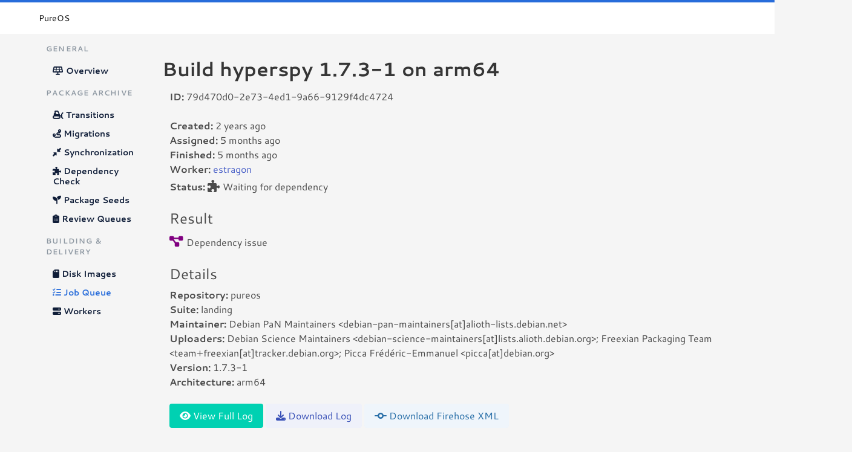

--- FILE ---
content_type: text/html; charset=utf-8
request_url: https://master.pureos.net/jobs/job/79d470d0-2e73-4ed1-9a66-9129f4dc4724
body_size: 2035
content:
<!DOCTYPE html>
<html>

<head>
    <meta charset="utf-8">
    <meta http-equiv="X-UA-Compatible" content="IE=edge">
    <meta name="viewport" content="width=device-width, initial-scale=1">
    <title>Job: Build hyperspy 1.7.3-1 on arm64 - PureOS</title>

    <link rel="stylesheet" href="/static/css/bulma.min.css"/>
    <link rel="stylesheet" href="/static/css/fontawesome/fontawesome.min.css"/>
    <link rel="stylesheet" href="/static/css/fontawesome/all.min.css"/>
    <link rel="stylesheet" href="/static/css/laniakea.css"/>
    
</head>

<script src="/static/js/term2html.js"></script>


<body>
    <nav class="navbar is-white">
        <div class="container">
            <div class="navbar-brand">
                <a class="navbar-item brand-text" href="/">
                PureOS
                </a>
                <div class="navbar-burger burger" data-target="navMenu">
                    <span></span>
                    <span></span>
                    <span></span>
                </div>
            </div>
            <div id="navMenu" class="navbar-menu">
                <div class="navbar-start">
                 <!-- top navbar not used at the moment -->
                </div>

            </div>
        </div>
    </nav>

    
    <div class="container">
        <div class="columns">
            <div class="column is-2">
                <aside class="menu">
                <p class="menu-label">
                    General
                </p>
                <ul class="menu-list">
                    <li><a class="" href="/">
                       <i class="fas fa-solar-panel"></i>
                       Overview
                    </a></li>
                </ul>

                <p class="menu-label">
                   Package Archive
                </p>
                <ul class="menu-list">
                    <li><a><i class="fas fa-snowplow"></i> Transitions</a></li>

                    <li><a class="" href="/migrations/">
                        <i class="fas fa-route"></i>
                        Migrations
                    </a></li>

                    <li><a class="" href="/sync/">
                        <i class="fa-solid fa-down-left-and-up-right-to-center"></i>
                        Synchronization
                    </a></li>

                    <li><a class="" href="/depcheck/">
                        <i class="fas fa-puzzle-piece"></i>
                        Dependency Check
                    </a></li>

                    <li><a><i class="fas fa-seedling"></i> Package Seeds</a></li>

                    <li><a class="" href="/review/">
                        <i class="fa-solid fa-clipboard-list"></i>
                        Review Queues
                    </a></li>
                </ul>

		<p class="menu-label">
                   Building &amp; Delivery
                </p>
                <ul class="menu-list">
                    <li><a class="" href="/osimages/">
                        <i class="fas fa-sd-card"></i>
                        Disk Images
                    </a></li>

                    <li><a class="is-active" href="/jobs/queue/1">
                        <i class="fas fa-tasks"></i>
                        Job Queue
                    </a></li>

                    <li><a class="" href="/jobs/workers">
                        <i class="fas fa-server"></i>
                        Workers
                    </a></li>
                </ul>

                </aside>
            </div>
            <div class="column is-12">
                <nav class="breadcrumb" aria-label="breadcrumbs">
                    
                </nav>

                
                   
                       
                    
                

                
<h1 class="title mb-4">Build hyperspy 1.7.3-1 on arm64</h1>


                
<div class="columns is-multiline is-mobile">
    <div class="column is-12">

    <b>ID:</b> 79d470d0-2e73-4ed1-9a66-9129f4dc4724<br/>
    <br/>
    <b>Created:</b> 2 years ago<br/>
    <b>Assigned:</b> 5 months ago<br/>
    <b>Finished:</b> 5 months ago<br/>
    
    <b>Worker:</b> <a href="/jobs/workers">estragon</a><br/>
    

    <b class="mt-2 mb-2">Status:</b>
    
    <span style="font-size: 20px; line-height: 1.5em;">
        <i class="fa fa-puzzle-piece" aria-hidden="true"></i>
    </span> Waiting for dependency
    

    
    <h4 class="subtitle is-4" style="margin-bottom: 0.5rem;margin-top: 1.5rem;">Result</h4>
    <p>
    
    <span style="font-size: 20px; line-height: 1.5em;">
        <font class="fa fa-diagram-project" aria-hidden="true" color="purple"></font>
    </span> Dependency issue
    
    </p>
    


    


<h4 class="subtitle is-4" style="margin-bottom: 0.5rem;margin-top: 1.5rem;">Details</h4>
<p>
<b>Repository:</b> pureos<br/>
<b>Suite:</b> landing<br/>
<b>Maintainer:</b> Debian PaN Maintainers &lt;debian-pan-maintainers[at]alioth-lists.debian.net&gt;<br/>
<b>Uploaders:</b> Debian Science Maintainers &lt;debian-science-maintainers[at]lists.alioth.debian.org&gt;; Freexian Packaging Team &lt;team+freexian[at]tracker.debian.org&gt;; Picca Frédéric-Emmanuel &lt;picca[at]debian.org&gt;<br/>
<b>Version:</b> 1.7.3-1<br/>
<b>Architecture:</b> arm64<br/>
</p>






    
    <br/>
    <p>
      <a class="button is-primary" href="/jobs/job/log/79d470d0-2e73-4ed1-9a66-9129f4dc4724"><i class="fa-solid fa-eye"></i>&nbsp;View Full Log</a>
      <a class="button is-link is-light" href="/metadata/logs/79/79d470d0-2e73-4ed1-9a66-9129f4dc4724.log"><i class="fa-solid fa-download"></i>&nbsp;Download Log</a>
      
      <a class="button is-info is-light" href="/metadata/logs/79/firehose/79d470d0-2e73-4ed1-9a66-9129f4dc4724.firehose.xml"><i class="fa-solid fa-code-commit"></i>&nbsp;Download Firehose XML</a>
      
    </p>
    

    </div>
</div>

            </div>
            
        </div>
    </div>

    <footer class="footer">
        <div class="section-legal has-text-centered">
            <p>
                <small>
                    <a href="#">Back to top</a>
                </small>
	    </p>
            <p>
                <small>
                    Powered by
                    <a href="https://github.com/lkhq/laniakea">Laniakea</a>.
                </small>
            </p>
        </div>
    </footer>

    <script src="/static/js/jquery/jquery.slim.min.js"></script>
    
</body>

</html>

--- FILE ---
content_type: text/css
request_url: https://master.pureos.net/static/css/laniakea.css
body_size: 2888
content:
@font-face {
  font-family: 'Cantarell';
  font-style: normal;
  font-display: swap;
  font-weight: 400;
  src:
    local('Cantarell Regular'),
    local('Cantarell-Regular'), url('../fonts/cantarell-latin-400-normal.woff2') format('woff2'), url('../fonts/cantarell-latin-400-normal.woff') format('woff');

}

@font-face {
  font-family: 'Cantarell';
  font-style: normal;
  font-display: swap;
  font-weight: 700;
  src:
    local('Cantarell Bold'),
    local('Cantarell-Bold'), url('../fonts/cantarell-latin-700-normal.woff2') format('woff2'), url('../fonts/cantarell-latin-700-normal.woff') format('woff');

}

@font-face {
  font-family: 'Cantarell';
  font-style: italic;
  font-display: swap;
  font-weight: 400;
  src:
    local('Cantarell Oblique'),
    local('Cantarell-Oblique'), url('../fonts/cantarell-latin-400-italic.woff2') format('woff2'), url('../fonts/cantarell-latin-400-italic.woff') format('woff');

}

@font-face {
  font-family: 'Cantarell';
  font-style: italic;
  font-display: swap;
  font-weight: 700;
  src: url('../fonts/cantarell-latin-700-italic.woff2') format('woff2'), url('../fonts/cantarell-all-700-italic.woff') format('woff');
  unicode-range: U+0000-00FF, U+0131, U+0152-0153, U+02BB-02BC, U+02C6, U+02DA, U+02DC, U+2000-206F, U+2074, U+20AC, U+2122, U+2191, U+2193, U+2212, U+2215, U+FEFF, U+FFFD;
}

html, body {
  font-family: "Cantarell", sans-serif;
  background-color: whitesmoke;

  font-size: 16px;
  line-height: 1.5;
  height: 100%;
}

nav.navbar {
  border-top: 4px solid #276cda;
  margin-bottom: 1rem;
}

.navbar-item.brand-text {
  font-weight: 300;
}

.navbar-item, .navbar-link {
  font-size: 14px;
  font-weight: 700;
}

.columns {
  width: 100%;
  height: 100%;
  margin-left: 0;
}

.menu-label {
  color: #8F99A3;
  letter-spacing: 1.3;
  font-weight: 700;
}

.menu-list a {
  color: #0F1D38;
  font-size: 14px;
  font-weight: 700;
}

.menu-list a:hover {
  background-color: transparent;
  color: #276cda;
}

.menu-list a.is-active {
  background-color: transparent;
  color: #276cda;
  font-weight: 700;
}

.card {
  box-shadow: 0px 2px 4px rgba(0, 0, 0, 0.18);
}

.card-header-title-soft {
  color: #8F99A3;
  font-weight: 400;
}

.info-tiles {
  margin: 1rem 0;
}

.info-tiles .subtitle {
  font-weight: 300;
  color: #8F99A3;
}

.hero.welcome.is-info {
  background: #36D1DC;
  background: -webkit-linear-gradient(to right, #5B86E5, #36D1DC);
  background: linear-gradient(to right, #5B86E5, #36D1DC);
}

.hero.welcome .title, .hero.welcome .subtitle {
  color: hsl(192, 17%, 99%);
}

.card .content {
  font-size: 14px;
}

.card-footer-item {
  font-size: 14px;
  font-weight: 700;
  color: #8F99A3;
}

.card-footer-item:hover {
}

.card-table .table {
  margin-bottom: 0;
}

.events-card .card-table {
  max-height: 250px;
  overflow-y: scroll;
}

.footer {
    background-color: whitesmoke;
    margin: 3rem 1.5rem 6rem;
}


--- FILE ---
content_type: application/javascript; charset=utf-8
request_url: https://master.pureos.net/static/js/term2html.js
body_size: 4070
content:
'use strict';

var defaultColors = [
    '#000',
    '#da4453',
    '#27ae60',
    '#c9ce3b',
    '#2980b9',
    '#E100C6',
    '#00CBCB',
    '#afb0b3',
    '#7f8c8d',
    '#FF5959',
    '#00FF6B',
    '#FAFF5C',
    '#775AFF',
    '#FF47FE',
    '#0FF',
    '#FFF'
];

// By Bjarke Walling, https://gist.github.com/walling/7543151
function term2html(text, options) {
    options = options || {};
    var colors = options.colors || defaultColors;

    // EL – Erase in Line: CSI n K.
    // Erases part of the line. If n is zero (or missing), clear from cursor to
    // the end of the line. If n is one, clear from cursor to beginning of the
    // line. If n is two, clear entire line. Cursor position does not change.
    text = text.replace(/^.*\u001B\[[12]K/mg, '');

    // CHA – Cursor Horizontal Absolute: CSI n G.
    // Moves the cursor to column n.
    text = text.replace(/^(.*)\u001B\[(\d+)G/mg, function (_, text, n) {
        return text.slice(0, n);
    });

    // SGR – Select Graphic Rendition: CSI n m.
    // Sets SGR parameters, including text color. After CSI can be zero or more
    // parameters separated with ;. With no parameters, CSI m is treated as
    // CSI 0 m (reset / normal), which is typical of most of the ANSI escape
    // sequences.
    var state = {
        bg: -1,
        fg: -1,
        bold: false,
        underline: false,
        negative: false
    };
    text = text.replace(/\u001B\[([\d;]+)m([^\u001B]+)/g, function (_, n, text) {
        // Update state according to SGR codes.
        n.split(';').forEach(function (code) {
                code = code | 0;
                if (code === 0) {
                    state.bg = -1;
                    state.fg = -1;
                    state.bold = false;
                    state.underline = false;
                    state.negative = false;
                } else if (code === 1) {
                    state.bold = true;
                } else if (code === 4) {
                    state.underline = true;
                } else if (code === 7) {
                    state.negative = true;
                } else if (code === 21) {
                    state.bold = false;
                } else if (code === 24) {
                    state.underline = false;
                } else if (code === 27) {
                    state.negative = false;
                } else if (code >= 30 && code <= 37) {
                    state.fg = code - 30;
                } else if (code === 39) {
                    state.fg = -1;
                } else if (code >= 40 && code <= 47) {
                    state.bg = code - 40;
                } else if (code === 49) {
                    state.bg = -1;
                } else if (code >= 90 && code <= 97) {
                    state.fg = code - 90 + 8;
                } else if (code >= 100 && code <= 107) {
                    state.bg = code - 100 + 8;
                }
            });

        // Convert color codes to CSS colors.
        var bold = state.bold * 8;
        var fg, bg;
        if (state.negative) {
            fg = state.bg | bold;
            bg = state.fg;
        } else {
            fg = state.fg | bold;
            bg = state.bg;
        }
        fg = colors[fg] || '';
        bg = colors[bg] || '';

        // Create style element.
        var style = '';
        if (bg) {
            style += 'background-color:' + bg + ';';
        }
        if (fg) {
            style += 'color:' + fg + ';';
        }
        if (bold) {
            style += 'font-weight:bold;';
        }
        if (state.underline) {
            style += 'text-decoration:underline';
        }
        var html = text.
        replace(/&/g, '&amp;')
            .
        replace(/</g, '&lt;')
            .
        replace(/>/g, '&gt;');

        // Return HTML for this section of formatted text.
        if (style) {
            return '<span style="' + style + '">' + html + '</span>';
        } else {
            return html;
        }
    });

    return text.replace(/\u001B\[.*?[A-Za-z]/g, '');
}
